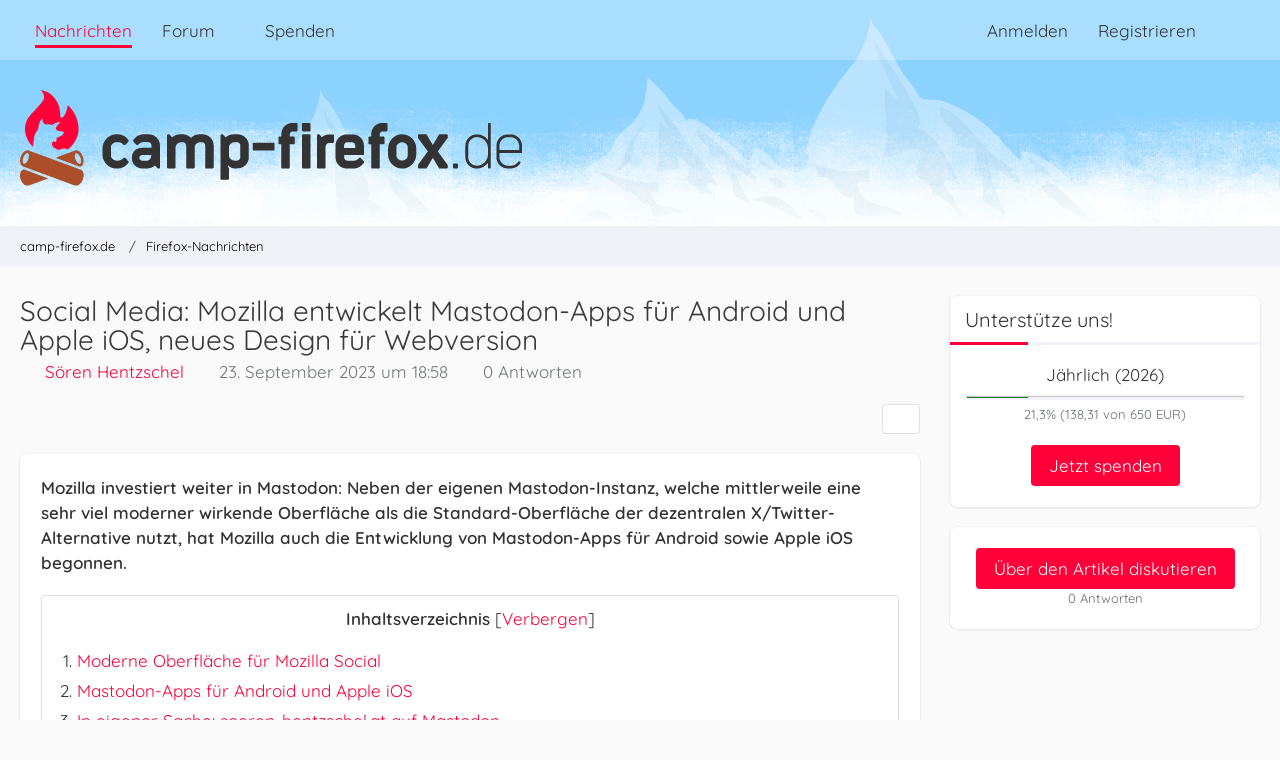

--- FILE ---
content_type: text/html; charset=UTF-8
request_url: https://www.camp-firefox.de/artikel/720-social-media-mozilla-entwickelt-mastodon-apps-f%C3%BCr-android-und-apple-ios-neues-de/
body_size: 9751
content:






<!DOCTYPE html>
<html
	dir="ltr"
	lang="de"
	data-color-scheme="light"
>

<head>
	<meta charset="utf-8">
		
	<title>Social Media: Mozilla entwickelt Mastodon-Apps für Android und Apple iOS, neues Design für Webversion - camp-firefox.de</title>
	
	<meta name="viewport" content="width=device-width, initial-scale=1">
<meta name="format-detection" content="telephone=no">
<meta name="description" content="Mozilla investiert weiter in Mastodon: Neben der eigenen Mastodon-Instanz, welche mittlerweile eine sehr viel moderner wirkende Oberfläche als die Standard-Oberfläche der dezentralen X/Twitter-Alternative nutzt, hat Mozilla auch die Entwicklung von Mastodon-Apps für Android sowie Apple iOS begonnen.">
<meta property="og:site_name" content="camp-firefox.de">
<meta property="og:image" content="https://www.camp-firefox.de/images/campFirefox/og-image.jpg">
<meta property="fb:app_id" content="440652110096364">
<meta property="og:title" content="Social Media: Mozilla entwickelt Mastodon-Apps für Android und Apple iOS, neues Design für Webversion - camp-firefox.de">
<meta property="og:url" content="https://www.camp-firefox.de/artikel/720-social-media-mozilla-entwickelt-mastodon-apps-f%C3%BCr-android-und-apple-ios-neues-de/">
<meta property="og:type" content="article">
<meta property="og:description" content="Mozilla investiert weiter in Mastodon: Neben der eigenen Mastodon-Instanz, welche mittlerweile eine sehr viel moderner wirkende Oberfläche als die Standard-Oberfläche der dezentralen X/Twitter-Alternative nutzt, hat Mozilla auch die Entwicklung von Mastodon-Apps für Android sowie Apple iOS begonnen.">

<!-- Stylesheets -->
<link rel="stylesheet" type="text/css" href="https://www.camp-firefox.de/style/style-5.css?m=1768130961"><link rel="preload" href="https://www.camp-firefox.de/font/families/Quicksand/quicksand-v31-latin-regular.woff2?v=1657224494" as="font" crossorigin><link rel="preload" href="https://www.camp-firefox.de/font/families/Quicksand/quicksand-v31-latin-600.woff2?v=1657224494" as="font" crossorigin>

<meta name="timezone" content="Europe/Berlin">


<script data-cfasync="false">
	var WCF_PATH = 'https://www.camp-firefox.de/';
	var WSC_API_URL = 'https://www.camp-firefox.de/';
	var WSC_RPC_API_URL = 'https://www.camp-firefox.de/api/rpc/';
	
	var LANGUAGE_ID = 1;
	var LANGUAGE_USE_INFORMAL_VARIANT = true;
	var TIME_NOW = 1768413056;
	var LAST_UPDATE_TIME = 1763722591;
	var ENABLE_DEBUG_MODE = false;
	var ENABLE_PRODUCTION_DEBUG_MODE = false;
	var ENABLE_DEVELOPER_TOOLS = false;
	var PAGE_TITLE = 'camp-firefox.de';
	
	var REACTION_TYPES = {"1":{"title":"Gef\u00e4llt mir","renderedIcon":"<img\n\tsrc=\"https:\/\/www.camp-firefox.de\/images\/reaction\/like.svg\"\n\talt=\"Gef\u00e4llt mir\"\n\tclass=\"reactionType\"\n\tdata-reaction-type-id=\"1\"\n>","iconPath":"https:\/\/www.camp-firefox.de\/images\/reaction\/like.svg","showOrder":1,"reactionTypeID":1,"isAssignable":1}};
	
	
	</script>

<script data-cfasync="false" src="https://www.camp-firefox.de/js/WoltLabSuite/WebComponent.min.js?v=1763722591"></script>
<script data-cfasync="false" src="https://www.camp-firefox.de/js/preload/de.preload.js?v=1763722591"></script>

<script data-cfasync="false" src="https://www.camp-firefox.de/js/WoltLabSuite.Core.tiny.min.js?v=1763722591"></script>
<script data-cfasync="false">
requirejs.config({
	baseUrl: 'https://www.camp-firefox.de/js',
	urlArgs: 't=1763722591'
	
});

window.addEventListener('pageshow', function(event) {
	if (event.persisted) {
		window.location.reload();
	}
});

</script>











<script data-cfasync="false" src="https://www.camp-firefox.de/js/WoltLabSuite.Forum.tiny.min.js?v=1763722591"></script>


<noscript>
	<style>
		.jsOnly {
			display: none !important;
		}
		
		.noJsOnly {
			display: block !important;
		}
	</style>
</noscript>



	
	
	<script type="application/ld+json">
{
"@context": "http://schema.org",
"@type": "WebSite",
"url": "https:\/\/www.camp-firefox.de\/",
"potentialAction": {
"@type": "SearchAction",
"target": "https:\/\/www.camp-firefox.de\/suche\/?q={search_term_string}",
"query-input": "required name=search_term_string"
}
}
</script>
<link rel="apple-touch-icon" sizes="180x180" href="https://www.camp-firefox.de/images/style-5/apple-touch-icon.png">
<link rel="manifest" href="https://www.camp-firefox.de/images/style-5/manifest-1.json">
<link rel="icon" type="image/png" sizes="48x48" href="https://www.camp-firefox.de/images/style-5/favicon-48x48.png">
<meta name="msapplication-config" content="https://www.camp-firefox.de/images/style-5/browserconfig.xml">
<meta name="theme-color" content="#ff0039">
<script>
	{
		document.querySelector('meta[name="theme-color"]').content = window.getComputedStyle(document.documentElement).getPropertyValue("--wcfPageThemeColor");
	}
</script>

<script>var adblock = true;</script>
<script src="/js/adframe.js"></script>
<meta name="fediverse:creator" content="@s_hentzschel@agenedia.com">	
			<link rel="canonical" href="https://www.camp-firefox.de/artikel/720-social-media-mozilla-entwickelt-mastodon-apps-f%C3%BCr-android-und-apple-ios-neues-de/">
		
					</head>

<body id="tpl_wcf_article"
	itemscope itemtype="http://schema.org/WebPage" itemid="https://www.camp-firefox.de/artikel/720-social-media-mozilla-entwickelt-mastodon-apps-f%C3%BCr-android-und-apple-ios-neues-de/"	data-template="article" data-application="wcf" data-page-id="36" data-page-identifier="com.woltlab.wcf.Article"		class="">

<span id="top"></span>

<div id="pageContainer" class="pageContainer">
	
	
	<div id="pageHeaderContainer" class="pageHeaderContainer">
	<header id="pageHeader" class="pageHeader">
		<div id="pageHeaderPanel" class="pageHeaderPanel">
			<div class="layoutBoundary">
				<div class="box mainMenu" data-box-identifier="com.woltlab.wcf.MainMenu">
			
		
	<div class="boxContent">
		<nav aria-label="Hauptmenü">
	<ol class="boxMenu">
		
		
					<li class="active" data-identifier="com.woltlab.wcf.ArticleList">
				<a href="https://www.camp-firefox.de/" class="boxMenuLink" aria-current="page">
					<span class="boxMenuLinkTitle">Nachrichten</span>
														</a>
				
				</li>				
									<li class=" boxMenuHasChildren" data-identifier="com.woltlab.wbb.BoardList">
				<a href="https://www.camp-firefox.de/forum/" class="boxMenuLink">
					<span class="boxMenuLinkTitle">Forum</span>
																<fa-icon size="16" name="caret-down" solid></fa-icon>
									</a>
				
				<ol class="boxMenuDepth1">				
									<li class="" data-identifier="com.woltlab.wbb.UnresolvedThreadList">
				<a href="https://www.camp-firefox.de/forum/unerledigte-themen/" class="boxMenuLink">
					<span class="boxMenuLinkTitle">Unerledigte Themen</span>
														</a>
				
				</li>				
									<li class="" data-identifier="com.woltlab.wcf.generic17">
				<a href="https://www.camp-firefox.de/regeln/" class="boxMenuLink">
					<span class="boxMenuLinkTitle">Forenregeln</span>
														</a>
				
				</li>				
									</ol></li>									<li class="" data-identifier="wcf.header.menu.donation">
				<a href="https://www.camp-firefox.de/spenden/" class="boxMenuLink">
					<span class="boxMenuLinkTitle">Spenden</span>
														</a>
				
				</li>				
																	
		
	</ol>
</nav>	</div>
</div><button type="button" class="pageHeaderMenuMobile" aria-expanded="false" aria-label="Menü">
	<span class="pageHeaderMenuMobileInactive">
		<fa-icon size="32" name="bars"></fa-icon>
	</span>
	<span class="pageHeaderMenuMobileActive">
		<fa-icon size="32" name="xmark"></fa-icon>
	</span>
</button>
				
				<nav id="topMenu" class="userPanel">
	<ul class="userPanelItems">
								<li id="userLogin">
				<a
					class="loginLink"
					href="https://www.camp-firefox.de/anmeldung/?url=https%3A%2F%2Fwww.camp-firefox.de%2Fartikel%2F720-social-media-mozilla-entwickelt-mastodon-apps-f%25C3%25BCr-android-und-apple-ios-neues-de%2F"
					rel="nofollow"
				>Anmelden</a>
			</li>
							<li id="userRegistration">
					<a
						class="registrationLink"
						href="https://www.camp-firefox.de/registrierung/"
						rel="nofollow"
					>Registrieren</a>
				</li>
							
								
							
		<!-- page search -->
		<li>
			<a href="https://www.camp-firefox.de/suche/" id="userPanelSearchButton" class="jsTooltip" title="Suche"><fa-icon size="32" name="magnifying-glass"></fa-icon> <span>Suche</span></a>
		</li>
	</ul>
</nav>
	<a
		href="https://www.camp-firefox.de/anmeldung/?url=https%3A%2F%2Fwww.camp-firefox.de%2Fartikel%2F720-social-media-mozilla-entwickelt-mastodon-apps-f%25C3%25BCr-android-und-apple-ios-neues-de%2F"
		class="userPanelLoginLink jsTooltip"
		title="Anmelden"
		rel="nofollow"
	>
		<fa-icon size="32" name="arrow-right-to-bracket"></fa-icon>
	</a>
			</div>
		</div>
		
		<div id="pageHeaderFacade" class="pageHeaderFacade">
			<div class="layoutBoundary">
				<div id="pageHeaderLogo" class="pageHeaderLogo">
		
	<a href="https://www.camp-firefox.de/" aria-label="camp-firefox.de">
		<img src="https://www.camp-firefox.de/images/style-5/pageLogo-86b6654d.svg" alt="" class="pageHeaderLogoLarge" height="96" width="502" loading="eager">
		<img src="https://www.camp-firefox.de/images/style-5/pageLogoMobile-2019eefc.png" alt="" class="pageHeaderLogoSmall" height="60" width="60" loading="eager">
		
		
	</a>
</div>
				
					
					
		
		

<button type="button" id="pageHeaderSearchMobile" class="pageHeaderSearchMobile" aria-expanded="false" aria-label="Suche">
	<fa-icon size="32" name="magnifying-glass"></fa-icon>
</button>

<div id="pageHeaderSearch" class="pageHeaderSearch">
	<form method="post" action="https://www.camp-firefox.de/suche/">
		<div id="pageHeaderSearchInputContainer" class="pageHeaderSearchInputContainer">
			<div class="pageHeaderSearchType dropdown">
				<a href="#" class="button dropdownToggle" id="pageHeaderSearchTypeSelect">
					<span class="pageHeaderSearchTypeLabel">Firefox-Nachrichten</span>
					<fa-icon size="16" name="caret-down" solid></fa-icon>
				</a>
				<ul class="dropdownMenu">
					<li><a href="#" data-extended-link="https://www.camp-firefox.de/suche/?extended=1" data-object-type="everywhere">Alles</a></li>
					<li class="dropdownDivider"></li>
					
											<li><a href="#" data-extended-link="https://www.camp-firefox.de/suche/?type=com.woltlab.wcf.article&amp;extended=1" data-object-type="com.woltlab.wcf.article" data-parameters='{ "articleCategoryID": 1 }'>Firefox-Nachrichten</a></li>
						
						<li class="dropdownDivider"></li>
					
					
																		<li><a href="#" data-extended-link="https://www.camp-firefox.de/suche/?type=com.woltlab.wcf.article&amp;extended=1" data-object-type="com.woltlab.wcf.article">Artikel</a></li>
																								<li><a href="#" data-extended-link="https://www.camp-firefox.de/suche/?type=com.woltlab.wcf.page&amp;extended=1" data-object-type="com.woltlab.wcf.page">Seiten</a></li>
																																			<li><a href="#" data-extended-link="https://www.camp-firefox.de/suche/?type=com.woltlab.wbb.post&amp;extended=1" data-object-type="com.woltlab.wbb.post">Forum</a></li>
																
					<li class="dropdownDivider"></li>
					<li><a class="pageHeaderSearchExtendedLink" href="https://www.camp-firefox.de/suche/?extended=1">Erweiterte Suche</a></li>
				</ul>
			</div>
			
			<input type="search" name="q" id="pageHeaderSearchInput" class="pageHeaderSearchInput" placeholder="Suchbegriff eingeben" autocomplete="off" value="">
			
			<button type="submit" class="pageHeaderSearchInputButton button" title="Suche">
				<fa-icon size="16" name="magnifying-glass"></fa-icon>
			</button>
			
			<div id="pageHeaderSearchParameters"></div>
			
					</div>
	</form>
</div>

	
			</div>
		</div>
	</header>
	
	
</div>
	
	
	
	
	
	<div class="pageNavigation">
	<div class="layoutBoundary">
			<nav class="breadcrumbs" aria-label="Verlaufsnavigation">
		<ol class="breadcrumbs__list" itemprop="breadcrumb" itemscope itemtype="http://schema.org/BreadcrumbList">
			<li class="breadcrumbs__item" title="camp-firefox.de" itemprop="itemListElement" itemscope itemtype="http://schema.org/ListItem">
							<a class="breadcrumbs__link" href="https://www.camp-firefox.de/" itemprop="item">
																<span class="breadcrumbs__title" itemprop="name">camp-firefox.de</span>
							</a>
															<meta itemprop="position" content="1">
																					</li>
														
											<li class="breadcrumbs__item" title="Firefox-Nachrichten" itemprop="itemListElement" itemscope itemtype="http://schema.org/ListItem">
							<a class="breadcrumbs__link" href="https://www.camp-firefox.de/kategorie/1-firefox-nachrichten/" itemprop="item">
																	<span class="breadcrumbs__parent_indicator">
										<fa-icon size="16" name="arrow-left-long"></fa-icon>
									</span>
																<span class="breadcrumbs__title" itemprop="name">Firefox-Nachrichten</span>
							</a>
															<meta itemprop="position" content="2">
																					</li>
		</ol>
	</nav>
	</div>
</div>
	
	
	
	<section id="main" class="main" role="main" itemprop="mainEntity" itemscope itemtype="http://schema.org/Article">
		<div class="layoutBoundary">
			

						
			<div id="content" class="content content--sidebar-right">
								
																<header class="contentHeader articleContentHeader">
		<div class="contentHeaderTitle">
			<h1 class="contentTitle" itemprop="name headline">Social Media: Mozilla entwickelt Mastodon-Apps für Android und Apple iOS, neues Design für Webversion</h1>
			<ul class="inlineList contentHeaderMetaData articleMetaData">
								
				<li itemprop="author" itemscope itemtype="http://schema.org/Person">
					<fa-icon size="16" name="user"></fa-icon>
											<a href="https://www.camp-firefox.de/profil/1-s%C3%B6ren-hentzschel/" class="userLink" data-object-id="1" itemprop="url">
							<span itemprop="name"><span class="rank-red">Sören Hentzschel</span></span>
						</a>
									</li>
				
				<li>
					<fa-icon size="16" name="clock"></fa-icon>
					<a href="https://www.camp-firefox.de/artikel/720-social-media-mozilla-entwickelt-mastodon-apps-f%C3%BCr-android-und-apple-ios-neues-de/"><woltlab-core-date-time date="2023-09-23T16:58:30+00:00">23. September 2023 um 18:58</woltlab-core-date-time></a>
					<meta itemprop="datePublished" content="2023-09-23T18:58:30+02:00">
				</li>

				<li>
					<fa-icon size="16" name="eye"></fa-icon>
					1.098 Mal gelesen
				</li>
				
									<li itemprop="interactionStatistic" itemscope itemtype="http://schema.org/InteractionCounter">
						<fa-icon size="16" name="comments"></fa-icon>
						<a href="https://www.camp-firefox.de/forum/thema/136962-social-media-mozilla-entwickelt-mastodon-apps-f%C3%BCr-android-und-apple-ios-neues-de/">						0 Antworten						</a>						<meta itemprop="interactionType" content="http://schema.org/CommentAction">
						<meta itemprop="userInteractionCount" content="0">
					</li>
								
								
								
				
			</ul>
			
			<div itemprop="publisher" itemscope itemtype="http://schema.org/Organization">
				<meta itemprop="name" content="camp-firefox.de">
				<div itemprop="logo" itemscope itemtype="http://schema.org/ImageObject">
					<meta itemprop="url" content="https://www.camp-firefox.de/images/style-5/pageLogo-86b6654d.svg">
				</div>
			</div>
		</div>
		
		
	</header>
													
				
				
				
				
				

				




	<div class="contentInteraction">
		
					<div class="contentInteractionButtonContainer">
				
									 <div class="contentInteractionShareButton">
						<button type="button" class="button small wsShareButton jsTooltip" title="Teilen" data-link="https://www.camp-firefox.de/artikel/720-social-media-mozilla-entwickelt-mastodon-apps-f%C3%BCr-android-und-apple-ios-neues-de/" data-link-title="Social Media: Mozilla entwickelt Mastodon-Apps für Android und Apple iOS, neues Design für Webversion" data-bbcode="[wsa]720[/wsa]">
		<fa-icon size="16" name="share-nodes"></fa-icon>
	</button>					</div>
				
							</div>
			</div>


<div class="section articleContainer">
			<div class="section articleTeaserContainer">
			<div class="htmlContent">
				<p class="articleTeaser">Mozilla investiert weiter in Mastodon: Neben der eigenen Mastodon-Instanz, welche mittlerweile eine sehr viel moderner wirkende Oberfläche als die Standard-Oberfläche der dezentralen X/Twitter-Alternative nutzt, hat Mozilla auch die Entwicklung von Mastodon-Apps für Android sowie Apple iOS begonnen.</p>
			</div>
		</div>
		
		
	
	
	<div class="section articleContent" data-object-id="720" data-object-type="com.woltlab.wcf.likeableArticle" data-user-id="1">
		<div class="section htmlContent" itemprop="description articleBody">
						
			<div class="tableOfContentsWrapper">
	<div class="tableOfContentsContainer open mobileForceHide" id="tocContainer-c24dcfe3">
		<div class="tableOfContentsHeader">
			<span class="tableOfContentsTitle">Inhaltsverzeichnis</span>
			<span class="jsOnly">[<a href="#" class="jsTableOfContentsHide">Verbergen</a><a href="#" class="jsTableOfContentsShow">Anzeigen</a>]</span>
		</div>
		<ol class="tableOfContents tocLevel1">
							<li>
					<span class="tocItemTitle"><a href="#c24dcfe3-moderne-oberfläche-für-mozilla-social">Moderne Oberfläche für Mozilla Social</a></span>
					
					</li>					
												<li>
					<span class="tocItemTitle"><a href="#c24dcfe3-mastodon-apps-für-android-und-apple-ios">Mastodon-Apps für Android und Apple iOS</a></span>
					
					</li>					
												<li>
					<span class="tocItemTitle"><a href="#c24dcfe3-in-eigener-sache-soeren-hentzschel-at-auf-mastodon">In eigener Sache: soeren-hentzschel.at auf Mastodon</a></span>
					
					</li>					
																					</ol>
	</div>
</div>
<p><strong>Mozilla investiert weiter in Mastodon: Neben der eigenen Mastodon-Instanz, welche mittlerweile eine sehr viel moderner wirkende Oberfläche als die Standard-Oberfläche der dezentralen X/Twitter-Alternative nutzt, hat Mozilla auch die Entwicklung von Mastodon-Apps für Android sowie Apple iOS begonnen.</strong></p><p>Ende des vergangenen Jahres hatte Mozilla bekannt gegeben, seine eigene Mastodon-Instanz betreiben zu wollen, die sich aktuell in einem geschlossenen Betatest befindet und für die man sich seit Mai dieses Jahres auf eine <a href="https://prod.oidc-proxy.prod.webservices.mozgcp.net/waitlist" class="externalURL" target="_blank" rel="nofollow noopener">Warteliste</a> setzen lassen kann. Im Vergleich zu den großen Social Media-Diensten möchte sich Mozilla vor allem bei der Moderation <a href="https://www.soeren-hentzschel.at/mozilla/beta-warteliste-mozilla-mastodon-instanz/" class="externalURL" target="_blank" rel="nofollow noopener">deutlich unterscheiden</a>.</p><p>Bereits im März hatte Mozilla bekannt gegeben, <a href="https://www.soeren-hentzschel.at/mozilla/mozilla-wird-hauptinvestor-der-mastodon-app-mammoth/" class="externalURL" target="_blank" rel="nofollow noopener">Hauptinvestor</a> der Mastodon-App Mammoth für Apple iOS, iPadOS und macOS zu sein. In der Zwischenzeit sind ein paar Dinge passiert.</p><h2 class="anchorFixedHeader" id="c24dcfe3-moderne-oberfläche-für-mozilla-social">Moderne Oberfläche für Mozilla Social</h2><p>Gerade wenn man von X, ehemals Twitter, kommt, wird einem Mastodon unter Umständen etwas altbacken vorkommen, zumindest auf den Instanzen, welche das Standard-Design verwenden. <a href="https://mozilla.social/public/local" class="externalURL" target="_blank" rel="nofollow noopener">Mozilla Social</a> hingegen hat visuell tatsächlich etwas mehr Ähnlichkeit mit X als mit dem gewohnten Mastodon-Bild. Das liegt daran, dass Mozilla auf <a href="https://github.com/elk-zone/elk" class="externalURL" target="_blank" rel="nofollow noopener">Elk</a> setzt. Dabei handelt es sich um eine alternative Oberfläche, welche wie Mastodon Open Source ist. Nach Angaben des Projekts selbst befindet sich Elk noch in einer Alpha-Phase und ist zu diesem Zeitpunkt noch nicht bereit für eine breite Anwendung. Mozilla scheint jedoch an Elk zu glauben und setzt in seiner <a href="https://github.com/MozillaSocial/mastodon/releases" class="externalURL" target="_blank" rel="nofollow noopener">modifizierten Mastodon-Instanz</a> eine ebenfalls <a href="https://github.com/MozillaSocial/elk/releases" class="externalURL" target="_blank" rel="nofollow noopener">modifizierte Version von Elk</a> ein.</p><p><a href="https://www.soeren-hentzschel.at/wp-content/uploads/2023/09/mozilla-social-elk.png" class="externalURL" target="_blank" rel="nofollow noopener"><img src="https://www.soeren-hentzschel.at/wp-content/uploads/2023/09/mozilla-social-elk-431x300.png" alt="Elk auf Mozilla Social" srcset="https://www.soeren-hentzschel.at/wp-content/uploads/2023/09/mozilla-social-elk-431x300.png 431w, https://www.soeren-hentzschel.at/wp-content/uploads/2023/09/mozilla-social-elk-768x535.png 768w, https://www.soeren-hentzschel.at/wp-content/uploads/2023/09/mozilla-social-elk-1536x1070.png 1536w, https://www.soeren-hentzschel.at/wp-content/uploads/2023/09/mozilla-social-elk-2048x1426.png 2048w" width="431" height="300" class="jsResizeImage"></a></p><h2 class="anchorFixedHeader" id="c24dcfe3-mastodon-apps-für-android-und-apple-ios">Mastodon-Apps für Android und Apple iOS</h2><p>Außerdem hat Mozilla begonnen, eigene Mastodon-Apps für Android sowie Apple iOS zu entwickeln. Dabei zeigt <a href="https://github.com/MozillaSocial/mozilla-social-android/commits/main" class="externalURL" target="_blank" rel="nofollow noopener">Mozilla Social für Android</a> schon sehr aktiv Entwicklungsfortschritte, während <a href="https://github.com/MozillaSocial/mozilla-social-ios/commits/main" class="externalURL" target="_blank" rel="nofollow noopener">Mozilla Social für Apple iOS</a> noch ganz am Anfang zu stehen scheint. Für erste Eindrücke zumindest der Android-Version ist es leider noch zu früh, da zum Login ein Benutzerkonto auf Mozillas Instanz verlangt wird, welche bekanntermaßen noch nicht offen für alle ist.</p><h2 class="anchorFixedHeader" id="c24dcfe3-in-eigener-sache-soeren-hentzschel-at-auf-mastodon">In eigener Sache: soeren-hentzschel.at auf Mastodon</h2><p>Übrigens: Auch dieser Blog ist seit kurzem auf Mastodon vertreten. Wer keine Neuigkeit aus der Welt rund um Mozilla verpassen möchte und auf Mastodon vertreten ist, darf sehr gerne folgen.</p><p><a href="https://social.agenedia.com/@s_hentzschel" class="externalURL" target="_blank" rel="nofollow noopener"><strong>@s_hentzschel auf Mastodon folgen</strong></a></p><p>Der Beitrag <a href="https://www.soeren-hentzschel.at/mozilla/social-media-mozilla-entwickelt-mastodon-apps-fuer-android-und-apple-ios-neues-design-fuer-webversion/" class="externalURL" target="_blank" rel="nofollow noopener">Social Media: Mozilla entwickelt Mastodon-Apps für Android und Apple iOS, neues Design für Webversion</a> erschien zuerst auf <a href="https://www.soeren-hentzschel.at" class="externalURL" target="_blank" rel="nofollow noopener">soeren-hentzschel.at</a>.</p>			
			
		</div>

				
				
		<div class="row articleLikeSection">
							<div class="col-xs-12 col-md-6">
					<div class="articleLikesSummery">
									
	<woltlab-core-reaction-summary
		data="[]"
		object-type="com.woltlab.wcf.likeableArticle"
		object-id="720"
		selected-reaction="0"
	></woltlab-core-reaction-summary>
					</div>
				</div>
						
			<div class="col-xs-12 col-md-6 col-md">
				<ul class="articleButtons buttonGroup buttonList smallButtons">
															
					
				</ul>
			</div>
		</div>
	</div>
	
	
	
	</div>

<footer class="contentFooter">
	
</footer>



	<div class="section">
		<nav>
			<ul class="articleNavigation">
									<li class="previousArticleButton articleNavigationArticle">
						<span class="articleNavigationArticleIcon">
							<fa-icon size="48" name="chevron-left"></fa-icon>
						</span>
												<span class="articleNavigationArticleContent">
							<span class="articleNavigationEntityName">Vorheriger Artikel</span>
							<span class="articleNavigationArticleTitle">
								<a href="https://www.camp-firefox.de/artikel/719-aus-dem-firefox-konto-wird-das-mozilla-konto/" rel="prev" class="articleNavigationArticleLink">
									Aus dem Firefox-Konto wird das Mozilla-Konto								</a>
							</span>
						</span>
					</li>
								
									<li class="nextArticleButton articleNavigationArticle">
						<span class="articleNavigationArticleIcon">
							<fa-icon size="48" name="chevron-right"></fa-icon>
						</span>
												<span class="articleNavigationArticleContent">
							<span class="articleNavigationEntityName">Nächster Artikel</span>
							<span class="articleNavigationArticleTitle">
								<a href="https://www.camp-firefox.de/artikel/721-mozilla-ver%C3%B6ffentlicht-firefox-118/" rel="next" class="articleNavigationArticleLink">
									Mozilla veröffentlicht Firefox 118								</a>
							</span>
						</span>
					</li>
							</ul>
		</nav>
	</div>





	

				
				
				
				
							</div>
			
							<aside class="sidebar boxesSidebarRight" aria-label="Rechte Seitenleiste">
					<div class="boxContainer">
						<section class="box" data-box-identifier="com.woltlab.wcf.DonationGoal">
			
			<h2 class="boxTitle">
							Unterstütze uns!					</h2>
		
	<div class="boxContent">
			<p style="text-align: center;">Jährlich        			(2026)
        </p>
	<meter class="conversationQuotaMeter" min="0" max="100" low="90" high="99" value="22" aria-label="Spenden">
		21,3&nbsp;%
	</meter>
<p style="text-align: center;">
	<small>
                    21,3% (138,31 von 650 EUR)
        	</small>
</p>

	<div class="formSubmit">
		<a href="https://www.camp-firefox.de/spende-hinzufuegen/" class="button buttonPrimary"><span>Jetzt spenden</span></a>
	</div>
	</div>
</section>								
					<div class="box boxInfo">
		<div class="boxContent">
			<div class="discussionProviderCtaContainer">
				<a href="https://www.camp-firefox.de/forum/thema/136962-social-media-mozilla-entwickelt-mastodon-apps-f%C3%BCr-android-und-apple-ios-neues-de/" class="button buttonPrimary">Über den Artikel diskutieren</a>
				<small>0 Antworten</small>
			</div>
		</div>
	</div>
					</div>
				</aside>
			
		</div>
	</section>
	
	
	
	
	
	<footer id="pageFooter" class="pageFooter">
		
					
			<div class="boxesFooter">
			<div class="layoutBoundary">
													<div class="boxContainer">
						<div class="box" data-box-identifier="com.woltlab.wcf.FooterMenu">
			
		
	<div class="boxContent">
		<nav aria-label="Footer-Menü">
	<ol class="boxMenu">
		
		
					<li class="" data-identifier="com.woltlab.wcf.Contact">
				<a href="https://www.camp-firefox.de/kontakt/" class="boxMenuLink">
					<span class="boxMenuLinkTitle">Kontakt</span>
														</a>
				
				</li>				
									<li class="" data-identifier="com.woltlab.wcf.PrivacyPolicy">
				<a href="https://www.camp-firefox.de/datenschutz/" class="boxMenuLink">
					<span class="boxMenuLinkTitle">Datenschutz</span>
														</a>
				
				</li>				
									<li class="" data-identifier="com.woltlab.wcf.generic16">
				<a href="https://www.camp-firefox.de/impressum/" class="boxMenuLink">
					<span class="boxMenuLinkTitle">Impressum</span>
														</a>
				
				</li>				
																	
		
	</ol>
</nav>	</div>
</div>
					</div>
				
			</div>
		</div>
		
			<div id="pageFooterCopyright" class="pageFooterCopyright">
			<div class="layoutBoundary">
				<div class="copyright"><a href="https://www.woltlab.com/de/" rel="nofollow" target="_blank">Community-Software: <strong>WoltLab Suite&trade;</strong></a></div>
			</div>
		</div>
	
</footer>
</div>



<div class="pageFooterStickyNotice">
	
	
	<noscript>
		<div class="info" role="status">
			<div class="layoutBoundary">
				<span class="javascriptDisabledWarningText">In deinem Webbrowser ist JavaScript deaktiviert. Um alle Funktionen dieser Website nutzen zu können, muss JavaScript aktiviert sein.</span>
			</div>
		</div>	
	</noscript>
</div>

<script data-cfasync="false">
	require(['Language', 'WoltLabSuite/Core/BootstrapFrontend', 'User'], function(Language, BootstrapFrontend, User) {
		
		
		User.init(
			0,
			'',
			'',
			'https://www.camp-firefox.de/guest-token-dialog/'
		);
		
		BootstrapFrontend.setup({
			backgroundQueue: {
				url: 'https://www.camp-firefox.de/background-queue-perform/',
				force: false			},
						dynamicColorScheme: false,
			endpointUserPopover: '',
			executeCronjobs: undefined,
											shareButtonProviders: [
					["Facebook", "Facebook", "<fa-brand size=\"24\"><svg xmlns=\"http:\/\/www.w3.org\/2000\/svg\" viewBox=\"0 0 512 512\"><!--! Font Awesome Free 6.7.2 by @fontawesome - https:\/\/fontawesome.com License - https:\/\/fontawesome.com\/license\/free (Icons: CC BY 4.0, Fonts: SIL OFL 1.1, Code: MIT License) Copyright 2024 Fonticons, Inc. --><path d=\"M512 256C512 114.6 397.4 0 256 0S0 114.6 0 256C0 376 82.7 476.8 194.2 504.5V334.2H141.4V256h52.8V222.3c0-87.1 39.4-127.5 125-127.5c16.2 0 44.2 3.2 55.7 6.4V172c-6-.6-16.5-1-29.6-1c-42 0-58.2 15.9-58.2 57.2V256h83.6l-14.4 78.2H287V510.1C413.8 494.8 512 386.9 512 256h0z\"\/><\/svg><\/fa-brand>"], 
					["Twitter", "X", "<fa-brand size=\"24\"><svg xmlns=\"http:\/\/www.w3.org\/2000\/svg\" viewBox=\"0 0 512 512\"><!--! Font Awesome Free 6.7.2 by @fontawesome - https:\/\/fontawesome.com License - https:\/\/fontawesome.com\/license\/free (Icons: CC BY 4.0, Fonts: SIL OFL 1.1, Code: MIT License) Copyright 2024 Fonticons, Inc. --><path d=\"M389.2 48h70.6L305.6 224.2 487 464H345L233.7 318.6 106.5 464H35.8L200.7 275.5 26.8 48H172.4L272.9 180.9 389.2 48zM364.4 421.8h39.1L151.1 88h-42L364.4 421.8z\"\/><\/svg><\/fa-brand>"], 
					 
					["WhatsApp", "WhatsApp", "<fa-brand size=\"24\"><svg xmlns=\"http:\/\/www.w3.org\/2000\/svg\" viewBox=\"0 0 448 512\"><!--! Font Awesome Free 6.7.2 by @fontawesome - https:\/\/fontawesome.com License - https:\/\/fontawesome.com\/license\/free (Icons: CC BY 4.0, Fonts: SIL OFL 1.1, Code: MIT License) Copyright 2024 Fonticons, Inc. --><path d=\"M380.9 97.1C339 55.1 283.2 32 223.9 32c-122.4 0-222 99.6-222 222 0 39.1 10.2 77.3 29.6 111L0 480l117.7-30.9c32.4 17.7 68.9 27 106.1 27h.1c122.3 0 224.1-99.6 224.1-222 0-59.3-25.2-115-67.1-157zm-157 341.6c-33.2 0-65.7-8.9-94-25.7l-6.7-4-69.8 18.3L72 359.2l-4.4-7c-18.5-29.4-28.2-63.3-28.2-98.2 0-101.7 82.8-184.5 184.6-184.5 49.3 0 95.6 19.2 130.4 54.1 34.8 34.9 56.2 81.2 56.1 130.5 0 101.8-84.9 184.6-186.6 184.6zm101.2-138.2c-5.5-2.8-32.8-16.2-37.9-18-5.1-1.9-8.8-2.8-12.5 2.8-3.7 5.6-14.3 18-17.6 21.8-3.2 3.7-6.5 4.2-12 1.4-32.6-16.3-54-29.1-75.5-66-5.7-9.8 5.7-9.1 16.3-30.3 1.8-3.7.9-6.9-.5-9.7-1.4-2.8-12.5-30.1-17.1-41.2-4.5-10.8-9.1-9.3-12.5-9.5-3.2-.2-6.9-.2-10.6-.2-3.7 0-9.7 1.4-14.8 6.9-5.1 5.6-19.4 19-19.4 46.3 0 27.3 19.9 53.7 22.6 57.4 2.8 3.7 39.1 59.7 94.8 83.8 35.2 15.2 49 16.5 66.6 13.9 10.7-1.6 32.8-13.4 37.4-26.4 4.6-13 4.6-24.1 3.2-26.4-1.3-2.5-5-3.9-10.5-6.6z\"\/><\/svg><\/fa-brand>"], 
					 
					 
					 
					
				],
						styleChanger: false		});
	});
</script>
<script data-cfasync="false">
	// prevent jQuery and other libraries from utilizing define()
	__require_define_amd = define.amd;
	define.amd = undefined;
</script>
<script data-cfasync="false" src="https://www.camp-firefox.de/js/WCF.Combined.tiny.min.js?v=1763722591"></script>
<script data-cfasync="false">
	define.amd = __require_define_amd;
	$.holdReady(true);
</script>
<script data-cfasync="false">
	WCF.User.init(
		0,
		''	);
</script>
<script data-cfasync="false" src="https://www.camp-firefox.de/forum/js/WBB.tiny.min.js?v=1763722591"></script>
<script data-cfasync="false">
	$(function() {
		WCF.User.Profile.ActivityPointList.init();
		
					require(['WoltLabSuite/Core/Ui/User/Trophy/List'], function (UserTrophyList) {
				new UserTrophyList();
			});
				
		require(['WoltLabSuite/Forum/Bootstrap'], (Bootstrap) => {
	Bootstrap.setup();
});
		
			});
</script>
<script data-cfasync="false">
		var $imageViewer = null;
		$(function() {
			WCF.Language.addObject({
				'wcf.imageViewer.button.enlarge': 'Vollbild-Modus',
				'wcf.imageViewer.button.full': 'Originalversion aufrufen',
				'wcf.imageViewer.seriesIndex': '{literal}{x} von {y}{\/literal}',
				'wcf.imageViewer.counter': '{literal}Bild {x} von {y}{\/literal}',
				'wcf.imageViewer.close': 'Schließen',
				'wcf.imageViewer.enlarge': 'Bild direkt anzeigen',
				'wcf.imageViewer.next': 'Nächstes Bild',
				'wcf.imageViewer.previous': 'Vorheriges Bild'
			});
			
			$imageViewer = new WCF.ImageViewer();
		});
	</script>
<script data-cfasync="false">
		require(['WoltLabSuite/Core/Ui/Search/Page'], function(UiSearchPage) {
			UiSearchPage.init('com.woltlab.wcf.article');
		});
	</script>
<script data-cfasync="false">
	require(['Ui/Screen'], function(UiScreen) {
		var container = elById('tocContainer-c24dcfe3');
		elBySelAll('.jsTableOfContentsHide, .jsTableOfContentsShow', container, function(button) {
			button.addEventListener('click', function(event) {
				event.preventDefault();
				
				container.classList.toggle('open');
			});
		});
		
		if (UiScreen.is('screen-sm-down')) {
			container.classList.remove('open');
		}
		
		container.classList.remove('mobileForceHide');
	});
</script>
<script data-cfasync="false">
		require(['WoltLabSuite/Core/Ui/Reaction/Handler'], function(UiReactionHandler) {
			new UiReactionHandler('com.woltlab.wcf.likeableArticle', {
				// permissions
				canReact: false,
				canReactToOwnContent: false,
				canViewReactions: true,
				
				// selectors
				containerSelector: '.articleContent',
				summarySelector: '.articleLikesSummery'
			});
		});
	</script>

<script>
  var _paq = _paq || [];
  var adblocker = adblock ? 'ja' : 'nein';
  _paq.push(['setCustomDimension', customDimensionId = 1, customDimensionValue = adblocker]);
  _paq.push(['trackPageView']);
  _paq.push(['enableLinkTracking']);
  (function() {
    var u="//monitor.agenedia.com/";
    _paq.push(['setTrackerUrl', u+'rabbit']);
    _paq.push(['setSiteId', '3']);
    var d=document, g=d.createElement('script'), s=d.getElementsByTagName('script')[0];
    g.type='text/javascript'; g.async=true; g.defer=true; g.src=u+'cat'; s.parentNode.insertBefore(g,s);
  })();
</script>
<noscript><p><img src="//monitor.agenedia.com/rabbit?idsite=3&rec=1" style="border:0;" alt=""></p></noscript>
<script>
  document.addEventListener('DOMContentLoaded', () => {
    setPageHeaderPosition();
    searchFieldFocus();

    window.addEventListener('scroll', () => {
      setPageHeaderPosition();
    });

    window.addEventListener('resize', () => {
      const isMobile = !window.matchMedia('(min-width: 1025px)').matches;

      if (isMobile) {
        document.body.classList.remove('pageHeaderStatic');
        document.body.classList.remove('pageHeaderFixed');
        return;
      }

      setPageHeaderPosition();
    });

    function setPageHeaderPosition () {
      const isMobile = !window.matchMedia('(min-width: 1025px)').matches;

      if (isMobile) {
        document.body.classList.remove('pageHeaderStatic');
        document.body.classList.remove('pageHeaderFixed');
        return;
      }

      const scrollTop = window.scrollY;

      // 226 = header height
      if (scrollTop >= 226) {
        document.body.classList.add('pageHeaderFixed');
        document.body.classList.remove('pageHeaderStatic');
      }
      else if (scrollTop <= 50) {
        document.body.classList.remove('pageHeaderStatic');
      }
      else {
        document.body.classList.add('pageHeaderStatic');
        document.body.classList.remove('pageHeaderFixed');
      }
    }

    function searchFieldFocus () {
      document.getElementById('userPanelSearchButton').addEventListener('click', () => {
        setTimeout(() => {
          document.getElementById('pageHeaderSearchInput').focus();
        }, 100);
      });
    }
  });
</script>

<span id="bottom"></span>
<a class="mastodon-relation" rel="me" href="https://social.agenedia.com/@s_hentzschel">Mastodon</a>
</body>
</html>